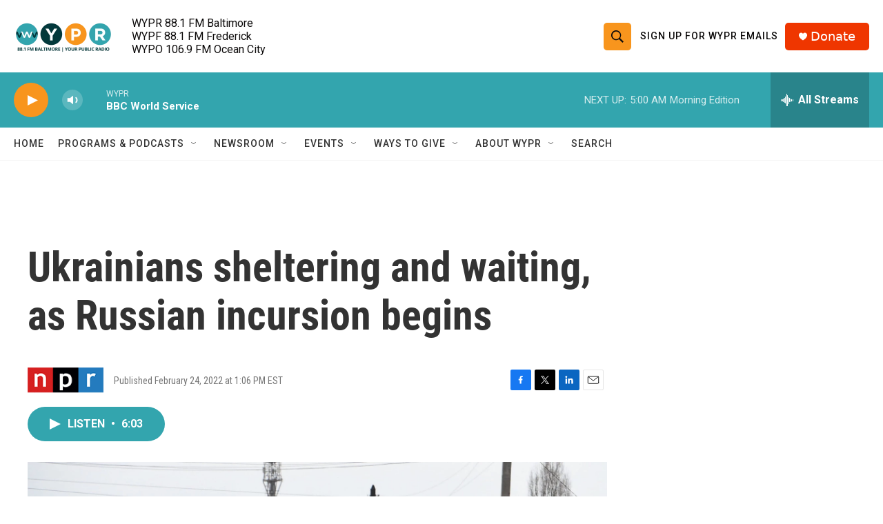

--- FILE ---
content_type: text/html; charset=utf-8
request_url: https://www.google.com/recaptcha/api2/aframe
body_size: 182
content:
<!DOCTYPE HTML><html><head><meta http-equiv="content-type" content="text/html; charset=UTF-8"></head><body><script nonce="NZemA0bAYso6Qjohjc9RHg">/** Anti-fraud and anti-abuse applications only. See google.com/recaptcha */ try{var clients={'sodar':'https://pagead2.googlesyndication.com/pagead/sodar?'};window.addEventListener("message",function(a){try{if(a.source===window.parent){var b=JSON.parse(a.data);var c=clients[b['id']];if(c){var d=document.createElement('img');d.src=c+b['params']+'&rc='+(localStorage.getItem("rc::a")?sessionStorage.getItem("rc::b"):"");window.document.body.appendChild(d);sessionStorage.setItem("rc::e",parseInt(sessionStorage.getItem("rc::e")||0)+1);localStorage.setItem("rc::h",'1769151536871');}}}catch(b){}});window.parent.postMessage("_grecaptcha_ready", "*");}catch(b){}</script></body></html>